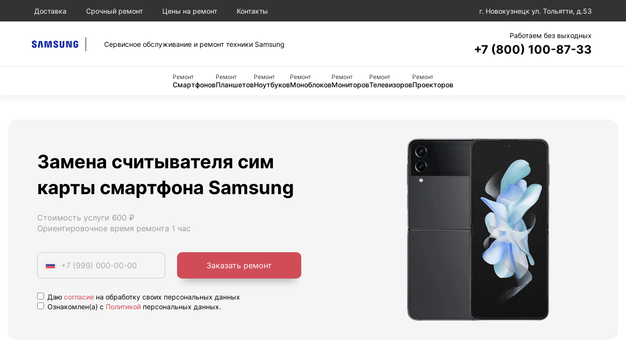

--- FILE ---
content_type: text/html; charset=UTF-8
request_url: https://samsung-nkz.centrdigital.com/remont-telefonov/zamena-schityvatelya-sim-karty/
body_size: 9349
content:
<!DOCTYPE html>
<html lang="ru-RU">
<html prefix="og: http://ogp.me/ns#">
<head>
    <meta charset="UTF-8">
            <meta name="googlebot" content="index, follow"/>
        <meta name="yandex" content="index, follow"/>
    
    <meta name="yandex-verification" content="">
    
            <!-- Yandex.Metrika counter -->
<script type="text/javascript">
    (function(m,e,t,r,i,k,a){
        m[i]=m[i]||function(){(m[i].a=m[i].a||[]).push(arguments)};
        m[i].l=1*new Date();
        for (var j = 0; j < document.scripts.length; j++) {if (document.scripts[j].src === r) { return; }}
        k=e.createElement(t),a=e.getElementsByTagName(t)[0],k.async=1,k.src=r,a.parentNode.insertBefore(k,a)
    })(window, document,'script','https://mc.yandex.ru/metrika/tag.js?id=104663329', 'ym');

    ym(104663329, 'init', {ssr:true, webvisor:true, clickmap:true, ecommerce:"dataLayer", accurateTrackBounce:true, trackLinks:true});
</script>
<noscript><div><img src="https://mc.yandex.ru/watch/104663329" style="position:absolute; left:-9999px;" alt="" /></div></noscript>
<!-- /Yandex.Metrika counter -->
        <meta name="viewport" content="width=device-width, initial-scale=1.0">
    <meta http-equiv="X-UA-Compatible" content="IE=edge">
    <meta name="msapplication-TileColor" content="#da532c">
    <title>Замена считывателя сим карты смартфонов Samsung в Новокузнецке: сервисный центр Самсунг</title>


            <link rel="stylesheet" href="/build/app.7666c1ca.css">
    

                                        <link rel="icon" type="image/png" sizes="32x32"
                    href="/templates/favicon/samsung/favicon-32x32.png">
                <link rel="icon" type="image/png" sizes="16x16"
                    href="/templates/favicon/samsung/favicon-16x16.png">
                <link rel="icon" href="/templates/favicon/samsung/favicon.ico">
                    
                    <link rel="stylesheet"
                  href="/templates/styles/brands/samsung.css">
            

    <script src="/build/runtime.f3e5eca5.js" defer></script><script src="/build/9.20a16804.js" defer></script><script src="/build/app.4ea32aa4.js" defer></script>
    <script type="application/ld+json">
        {
          "@context": "https://schema.org",
          "@type": "BreadcrumbList",
          "itemListElement": [{
            "@type": "ListItem",
            "position": 1,
            "name": "Сервисный центр Samsung",
        "item": "https://samsung-nkz.centrdigital.com/"
        },
        {
        "@type": "ListItem",
        "position": 2,
            "name": "Ремонт смартфонов"
        },
        {
        "@type": "ListItem",
        "position": 3,
        "name": "Замена считывателя сим карты"
        }
      ]
    }

    </script>

           <meta name = "description" content = "Замена считывателя сим карты смартфона Samsung в Новокузнецке. Специализированное оборудование. Выезд мастера/курьера бесплатно. Надежный сервис. Звоните нам прямо сейчас и оставляйте заявку на ремонт своей техники!">

    <meta property="og:type" content="website">
    <meta property="og:site_name" content="Замена считывателя сим карты смартфонов Samsung в Новокузнецке: сервисный центр Самсунг">
    <meta property="og:url" content="https://samsung-nkz.centrdigital.com/remont-telefonov/zamena-schityvatelya-sim-karty/">
    <meta property="og:locale" content="ru">

    <meta property="og:image" content="https://samsung-nkz.centrdigital.com/templates/img/open_graph/sc25.png">    <meta property="og:image" content="https://samsung-nkz.centrdigital.com/templates/img/standart_logo/logo.svg">

    <meta property="og:image:width" content="1200"/>
    <meta property="og:image:height" content="630"/>
    <meta property="og:title" content="Замена считывателя сим карты смартфонов Samsung в Новокузнецке: сервисный центр Самсунг">
    <meta property="og:description" content="Замена считывателя сим карты смартфона Samsung в Новокузнецке. Специализированное оборудование. Выезд мастера/курьера бесплатно. Надежный сервис. Звоните нам прямо сейчас и оставляйте заявку на ремонт своей техники!">

    <link rel="canonical" href="https://samsung-nkz.centrdigital.com/remont-telefonov/zamena-schityvatelya-sim-karty/"/>
    <link rel="stylesheet" href="https://cdnjs.cloudflare.com/ajax/libs/Swiper/11.0.5/swiper-bundle.min.css" integrity="sha512-rd0qOHVMOcez6pLWPVFIv7EfSdGKLt+eafXh4RO/12Fgr41hDQxfGvoi1Vy55QIVcQEujUE1LQrATCLl2Fs+ag==" crossorigin="anonymous" referrerpolicy="no-referrer" />
</head>
<body>

<main class="main">
    <header>

    <div class="header-top">
        <ul class="menu-top">
            <li class="menu-top__item"><a href="/dostavka/">Доставка</a></li>
            <li class="menu-top__item"><a href="/srochnyj-remont/">Срочный ремонт</a></li>
            <li class="menu-top__item"><a href="/ceny-na-remont/">Цены на ремонт</a></li>
            <li class="menu-top__item"><a href="/kontakty/">Контакты</a></li>
            <li class="menu-top__item has-submenu menu-top__mobile">
                <a href="">Мы ремонтируем</a>
                <ul class="submenu">
                                                                        <li class="submenu__item"><a href="/remont-telefonov/">
                            Смартфон</a></li>
                                                                                                <li class="submenu__item"><a href="/remont-planshetov/">
                            Планшет</a></li>
                                                                                                <li class="submenu__item"><a href="/remont-noutbukov/">
                            Ноутбук</a></li>
                                                                                                <li class="submenu__item"><a href="/remont-monoblokov/">
                            Моноблок</a></li>
                                                                                                <li class="submenu__item"><a href="/remont-monitorov/">
                            Монитор</a></li>
                                                                                                <li class="submenu__item"><a href="/remont-televizorov/">
                            Телевизор</a></li>
                                                                                                <li class="submenu__item"><a href="/remont-proektorov/">
                            Проектор</a></li>
                                                            </ul>
            </li>
        </ul>
        <div class="header-address">
            <svg><use href="/templates/images/icon/icons.svg" /></svg>
            <span>г. Новокузнецк ул. Тольятти, д.53</span>
        </div>
    </div>
    <div class="header-middle">

        <a href="/" class="logo">
                            <img src="/templates/images/brands/logo-samsung.png" alt="Логотип" class="logo__image">
                        <span class="logo__title">Сервисное обслуживание и ремонт техники Samsung</span>
        </a>
        
        <div class="header-phone">
            <div class="header-phone__time">Работаем без выходных</div>
            <a href="tel:78001008733" class="header-phone__tel">+7 (800) 100-87-33</a>
        </div>
        <button type="button" class="menu-toggle">Меню</button>
    </div>
    <nav class="header-bottom">
        <ul class="menu">
                                                <li class="menu__item"><a href="/remont-telefonov/">
                    <span>Ремонт</span> Смартфонов</a></li>
                                                                <li class="menu__item"><a href="/remont-planshetov/">
                    <span>Ремонт</span> Планшетов</a></li>
                                                                <li class="menu__item"><a href="/remont-noutbukov/">
                    <span>Ремонт</span> Ноутбуков</a></li>
                                                                <li class="menu__item"><a href="/remont-monoblokov/">
                    <span>Ремонт</span> Моноблоков</a></li>
                                                                <li class="menu__item"><a href="/remont-monitorov/">
                    <span>Ремонт</span> Мониторов</a></li>
                                                                <li class="menu__item"><a href="/remont-televizorov/">
                    <span>Ремонт</span> Телевизоров</a></li>
                                                                <li class="menu__item"><a href="/remont-proektorov/">
                    <span>Ремонт</span> Проекторов</a></li>
                            
        </ul>
    </nav>
</header>

    <section class="showcase">
                <div class="showcase__wrap">
                    <div class="showcase__description">
                        <h1>Замена считывателя сим карты смартфона Samsung</h1>
                        <div class="showcase__text">
                            <p>Стоимость услуги 600 ₽</p>
                            <p>Ориентировочное время ремонта 1 час </p>
                        </div>
                        <form class="showcase__form js-form">
                            <label class="showcase__input">
                                <img src="/templates/img/icon/icons.svg" alt="">
                                <input required type="text" name="phone" class="inputbox inputbox-phone" placeholder="+7 (999) 000-00-00">
                            </label>
                            <div style="display: none;">
                                <input type="text" name="fake_field" value="">
                            </div>
                            <input type="hidden" name="form_token" value="b5ddb7.pWgwmsT1BZyXKctUYXjLEUdFmDh8h2ADSQG1beDMEQc.yABh6oiUbcXIHPk-UD7-YRBz21JP1SJQB0DXFbKbXkTfEFjDtaFOzOJhuA">
                            <button type="submit" class="btn">Заказать ремонт</button>

                        </form>
                        <div class="checkbox-group">
    <label class="checkbox-container" style="display: block;">
        <input type="checkbox" required name='personal_data_consent'>
        Даю <a href="/info/politics/">согласие</a> на обработку своих персональных данных
        <span class="checkmark"></span>
    </label>

    <label class="checkbox-container" style="display: block;">
        <input type="checkbox" required name='privacy_policy'>
        Ознакомлен(а) с <a href="/templates/documents/politics.pdf">Политикой</a> персональных данных.
        <span class='checkmark'></span>
    </label>
</div>

    

                    </div>
                    <picture class="showcase__image">
                        <source srcset="/templates/images/samsung/phone.png" media="(min-width: 901px)" />
                        <source srcset="/templates/images/samsung/phone.png" />
                        <img src="/templates/images/samsung/phone.png" alt="">
                    </picture>
                </div>
            </section>

            <section class="information">
                <div class="information__description">
                    <p><p class="MsoNormal">Если ваша техника перестала работать и вам требуется Замена считывателя сим карты смартфона Samsung, мы непременно вам поможем. Любая поломка или программный сбой техники, будут ликвидированы нашими сертифицированными специалистами в минимальные сроки за демократичный прайс.</P></p>
                    <h2>Профессиональный ремонт</h2>
                    <p><p class="MsoNormal">В нашей сервисной компании работают исключительно компетентные техники, которые имеют большой опыт обслуживания смартфонов Samsung. Каждый сотрудник регулярно повышает свою квалификацию и имеет должный сертификат. Поэтому, если вашей технике требуется Замена считывателя сим карты, с этим не будет никаких трудностей. На все осуществленные работы выдаем гарантию от 3-х месяцев. Мы обещаем нашим клиентам отличный результат и внимательное отношение. Вы можете не сомневаться, что сделали верный выбор сервисной организации.</P></p>
                    <h2><p class="MsoNormal">Замена считывателя сим карты смартфона: цена услуги</p></h2>
                    <p><p class="MsoNormal">Примерная стоимость этой услуги составляет <span>600 рублей</span>. Ниже вы найдете перечень иных работ, осуществляемых нашими специалистами для восстановления смартфонов Samsung. Окончательная стоимость зависит от стоимости запчасти, вида устройства и трудности неисправности.</P></p>

                    <form class="search">
                        <input type="text" class="inputbox inputSearch" placeholder="Поиск">
                    </form>

                    <table class="price-table">
                        <thead>
                            <tr>
                                <th>Услуга</th>
                                <th>Цена</th>
                                <th>Время</th>
                                <th class="hide-m"></th>
                            </tr>
                        </thead>
                        <tbody>
                                                                                                <tr data-type="form" class="table-item">
                                        <td>Диагностика</td>
                                        <td class="nowrap">0 ₽</td>
                                        <td class="light nowrap">15 минут </td>
                                        <td class="hide-m">
                                            <button  class="btn btn--grey btn--small">Заказать</button>
                                        </td>
                                    </tr>
                                                                                                                                <tr data-type="form" class="table-item">
                                        <td>Замена корпуса</td>
                                        <td class="nowrap">710 ₽</td>
                                        <td class="light nowrap">1 час </td>
                                        <td class="hide-m">
                                            <button  class="btn btn--grey btn--small">Заказать</button>
                                        </td>
                                    </tr>
                                                                                                                                <tr data-type="form" class="table-item">
                                        <td>Замена дисплея</td>
                                        <td class="nowrap">400 ₽</td>
                                        <td class="light nowrap">1 час </td>
                                        <td class="hide-m">
                                            <button  class="btn btn--grey btn--small">Заказать</button>
                                        </td>
                                    </tr>
                                                                                                                                <tr data-type="form" class="table-item">
                                        <td>Замена контроллера питания</td>
                                        <td class="nowrap">860 ₽</td>
                                        <td class="light nowrap">1 час </td>
                                        <td class="hide-m">
                                            <button  class="btn btn--grey btn--small">Заказать</button>
                                        </td>
                                    </tr>
                                                                                                                                <tr data-type="form" class="table-item">
                                        <td>Ремонт корпуса</td>
                                        <td class="nowrap">900 ₽</td>
                                        <td class="light nowrap">1 час </td>
                                        <td class="hide-m">
                                            <button  class="btn btn--grey btn--small">Заказать</button>
                                        </td>
                                    </tr>
                                                                                                                                <tr data-type="form" class="table-item">
                                        <td>Прошивка</td>
                                        <td class="nowrap">1 850 ₽</td>
                                        <td class="light nowrap">1 час </td>
                                        <td class="hide-m">
                                            <button  class="btn btn--grey btn--small">Заказать</button>
                                        </td>
                                    </tr>
                                                                                                                                <tr data-type="form" class="table-item">
                                        <td>Замена кнопки</td>
                                        <td class="nowrap">550 ₽</td>
                                        <td class="light nowrap">1 час </td>
                                        <td class="hide-m">
                                            <button  class="btn btn--grey btn--small">Заказать</button>
                                        </td>
                                    </tr>
                                                                                                                                <tr data-type="form" class="table-item">
                                        <td>Ремонт материнской платы</td>
                                        <td class="nowrap">1 300 ₽</td>
                                        <td class="light nowrap">1 час </td>
                                        <td class="hide-m">
                                            <button  class="btn btn--grey btn--small">Заказать</button>
                                        </td>
                                    </tr>
                                                                                                                                <tr data-type="form" class="table-item">
                                        <td>Замена материнской платы</td>
                                        <td class="nowrap">830 ₽</td>
                                        <td class="light nowrap">1 час </td>
                                        <td class="hide-m">
                                            <button  class="btn btn--grey btn--small">Заказать</button>
                                        </td>
                                    </tr>
                                                                                                                                <tr data-type="form" class="table-item">
                                        <td>Замена модуля Bluetooth</td>
                                        <td class="nowrap">1 850 ₽</td>
                                        <td class="light nowrap">1 час </td>
                                        <td class="hide-m">
                                            <button  class="btn btn--grey btn--small">Заказать</button>
                                        </td>
                                    </tr>
                                                                                                                                <tr data-type="form" class="table-item">
                                        <td>Замена GPS</td>
                                        <td class="nowrap">700 ₽</td>
                                        <td class="light nowrap">1 час </td>
                                        <td class="hide-m">
                                            <button  class="btn btn--grey btn--small">Заказать</button>
                                        </td>
                                    </tr>
                                                                                                                                <tr data-type="form" class="table-item">
                                        <td>Ремонт GPS</td>
                                        <td class="nowrap">700 ₽</td>
                                        <td class="light nowrap">1 час </td>
                                        <td class="hide-m">
                                            <button  class="btn btn--grey btn--small">Заказать</button>
                                        </td>
                                    </tr>
                                                                                                                                <tr data-type="form" class="table-item">
                                        <td>Ремонт камеры</td>
                                        <td class="nowrap">600 ₽</td>
                                        <td class="light nowrap">1 час </td>
                                        <td class="hide-m">
                                            <button  class="btn btn--grey btn--small">Заказать</button>
                                        </td>
                                    </tr>
                                                                                                                                <tr data-type="form" class="table-item">
                                        <td>Ремонт динамика</td>
                                        <td class="nowrap">500 ₽</td>
                                        <td class="light nowrap">1 час </td>
                                        <td class="hide-m">
                                            <button  class="btn btn--grey btn--small">Заказать</button>
                                        </td>
                                    </tr>
                                                                                                                                <tr data-type="form" class="table-item">
                                        <td>Замена АКБ</td>
                                        <td class="nowrap">500 ₽</td>
                                        <td class="light nowrap">1 час </td>
                                        <td class="hide-m">
                                            <button  class="btn btn--grey btn--small">Заказать</button>
                                        </td>
                                    </tr>
                                                                                                                                <tr data-type="form" class="table-item">
                                        <td>Замена встроенного микрофона</td>
                                        <td class="nowrap">500 ₽</td>
                                        <td class="light nowrap">1 час </td>
                                        <td class="hide-m">
                                            <button  class="btn btn--grey btn--small">Заказать</button>
                                        </td>
                                    </tr>
                                                                                                                                <tr data-type="form" class="table-item">
                                        <td>Ремонт HDMI</td>
                                        <td class="nowrap">600 ₽</td>
                                        <td class="light nowrap">1 час </td>
                                        <td class="hide-m">
                                            <button  class="btn btn--grey btn--small">Заказать</button>
                                        </td>
                                    </tr>
                                                                                                                                <tr data-type="form" class="table-item">
                                        <td>Ремонт микрофона</td>
                                        <td class="nowrap">500 ₽</td>
                                        <td class="light nowrap">1 час </td>
                                        <td class="hide-m">
                                            <button  class="btn btn--grey btn--small">Заказать</button>
                                        </td>
                                    </tr>
                                                                                                                                <tr data-type="form" class="table-item">
                                        <td>Восстановление IMEI</td>
                                        <td class="nowrap">1 190 ₽</td>
                                        <td class="light nowrap">1 час </td>
                                        <td class="hide-m">
                                            <button  class="btn btn--grey btn--small">Заказать</button>
                                        </td>
                                    </tr>
                                                                                                                                <tr data-type="form" class="table-item">
                                        <td>Замена USB</td>
                                        <td class="nowrap">600 ₽</td>
                                        <td class="light nowrap">1 час </td>
                                        <td class="hide-m">
                                            <button  class="btn btn--grey btn--small">Заказать</button>
                                        </td>
                                    </tr>
                                                                                                                                <tr data-type="form" class="table-item">
                                        <td>Замена Wi-Fi</td>
                                        <td class="nowrap">500 ₽</td>
                                        <td class="light nowrap">1 час </td>
                                        <td class="hide-m">
                                            <button  class="btn btn--grey btn--small">Заказать</button>
                                        </td>
                                    </tr>
                                                                                                                                <tr data-type="form" class="table-item">
                                        <td>Замена акселерометра</td>
                                        <td class="nowrap">800 ₽</td>
                                        <td class="light nowrap">1 час </td>
                                        <td class="hide-m">
                                            <button  class="btn btn--grey btn--small">Заказать</button>
                                        </td>
                                    </tr>
                                                                                                                                <tr data-type="form" class="table-item">
                                        <td>Замена болтов</td>
                                        <td class="nowrap">300 ₽</td>
                                        <td class="light nowrap">1 час </td>
                                        <td class="hide-m">
                                            <button  class="btn btn--grey btn--small">Заказать</button>
                                        </td>
                                    </tr>
                                                                                                                                <tr data-type="form" class="table-item">
                                        <td>Замена верхнего шлейфа</td>
                                        <td class="nowrap">700 ₽</td>
                                        <td class="light nowrap">1 час </td>
                                        <td class="hide-m">
                                            <button  class="btn btn--grey btn--small">Заказать</button>
                                        </td>
                                    </tr>
                                                                                                                                <tr data-type="form" class="table-item">
                                        <td>Замена вибромотора</td>
                                        <td class="nowrap">500 ₽</td>
                                        <td class="light nowrap">1 час </td>
                                        <td class="hide-m">
                                            <button  class="btn btn--grey btn--small">Заказать</button>
                                        </td>
                                    </tr>
                                                                                                                                <tr data-type="form" class="table-item">
                                        <td>Замена вспышки</td>
                                        <td class="nowrap">550 ₽</td>
                                        <td class="light nowrap">1 час </td>
                                        <td class="hide-m">
                                            <button  class="btn btn--grey btn--small">Заказать</button>
                                        </td>
                                    </tr>
                                                                                                                                <tr data-type="form" class="table-item">
                                        <td>Замена глазка камеры</td>
                                        <td class="nowrap">300 ₽</td>
                                        <td class="light nowrap">1 час </td>
                                        <td class="hide-m">
                                            <button  class="btn btn--grey btn--small">Заказать</button>
                                        </td>
                                    </tr>
                                                                                                                                <tr data-type="form" class="table-item">
                                        <td>Замена голосового динамика</td>
                                        <td class="nowrap">500 ₽</td>
                                        <td class="light nowrap">1 час </td>
                                        <td class="hide-m">
                                            <button  class="btn btn--grey btn--small">Заказать</button>
                                        </td>
                                    </tr>
                                                                                                                                <tr data-type="form" class="table-item">
                                        <td>Замена датчика света</td>
                                        <td class="nowrap">900 ₽</td>
                                        <td class="light nowrap">1 час </td>
                                        <td class="hide-m">
                                            <button  class="btn btn--grey btn--small">Заказать</button>
                                        </td>
                                    </tr>
                                                                                                                                <tr data-type="form" class="table-item">
                                        <td>Замена заглушек</td>
                                        <td class="nowrap">300 ₽</td>
                                        <td class="light nowrap">1 час </td>
                                        <td class="hide-m">
                                            <button  class="btn btn--grey btn--small">Заказать</button>
                                        </td>
                                    </tr>
                                                                                                                                <tr data-type="form" class="table-item">
                                        <td>Замена задней крышки</td>
                                        <td class="nowrap">550 ₽</td>
                                        <td class="light nowrap">1 час </td>
                                        <td class="hide-m">
                                            <button  class="btn btn--grey btn--small">Заказать</button>
                                        </td>
                                    </tr>
                                                                                                                                <tr data-type="form" class="table-item">
                                        <td>Замена защитного стекла</td>
                                        <td class="nowrap">200 ₽</td>
                                        <td class="light nowrap">1 час </td>
                                        <td class="hide-m">
                                            <button  class="btn btn--grey btn--small">Заказать</button>
                                        </td>
                                    </tr>
                                                                                                                                <tr data-type="form" class="table-item">
                                        <td>Замена контроллера изображения</td>
                                        <td class="nowrap">900 ₽</td>
                                        <td class="light nowrap">1 час </td>
                                        <td class="hide-m">
                                            <button  class="btn btn--grey btn--small">Заказать</button>
                                        </td>
                                    </tr>
                                                                                                                                <tr data-type="form" class="table-item">
                                        <td>Замена контроллера платы</td>
                                        <td class="nowrap">1 200 ₽</td>
                                        <td class="light nowrap">1 час </td>
                                        <td class="hide-m">
                                            <button  class="btn btn--grey btn--small">Заказать</button>
                                        </td>
                                    </tr>
                                                                                                                                <tr data-type="form" class="table-item">
                                        <td>Замена контроллера подсветки</td>
                                        <td class="nowrap">700 ₽</td>
                                        <td class="light nowrap">1 час </td>
                                        <td class="hide-m">
                                            <button  class="btn btn--grey btn--small">Заказать</button>
                                        </td>
                                    </tr>
                                                                                                                                <tr data-type="form" class="table-item">
                                        <td>Замена контроллера управления</td>
                                        <td class="nowrap">1 200 ₽</td>
                                        <td class="light nowrap">1 час </td>
                                        <td class="hide-m">
                                            <button  class="btn btn--grey btn--small">Заказать</button>
                                        </td>
                                    </tr>
                                                                                                                                <tr data-type="form" class="table-item">
                                        <td>Замена межплатного шлейфа</td>
                                        <td class="nowrap">700 ₽</td>
                                        <td class="light nowrap">1 час </td>
                                        <td class="hide-m">
                                            <button  class="btn btn--grey btn--small">Заказать</button>
                                        </td>
                                    </tr>
                                                                                                                                <tr data-type="form" class="table-item">
                                        <td>Замена микросхемы тачскрина</td>
                                        <td class="nowrap">900 ₽</td>
                                        <td class="light nowrap">1 час </td>
                                        <td class="hide-m">
                                            <button  class="btn btn--grey btn--small">Заказать</button>
                                        </td>
                                    </tr>
                                                                                                                                <tr data-type="form" class="table-item">
                                        <td>Замена нижнего шлейфа</td>
                                        <td class="nowrap">700 ₽</td>
                                        <td class="light nowrap">1 час </td>
                                        <td class="hide-m">
                                            <button  class="btn btn--grey btn--small">Заказать</button>
                                        </td>
                                    </tr>
                                                                                                                                                                                            <tr data-type="form" class="table-item">
                                        <td>Замена тачскрина</td>
                                        <td class="nowrap">400 ₽</td>
                                        <td class="light nowrap">1 час </td>
                                        <td class="hide-m">
                                            <button  class="btn btn--grey btn--small">Заказать</button>
                                        </td>
                                    </tr>
                                                                                                                                <tr data-type="form" class="table-item">
                                        <td>Замена фронтальной камеры</td>
                                        <td class="nowrap">600 ₽</td>
                                        <td class="light nowrap">1 час </td>
                                        <td class="hide-m">
                                            <button  class="btn btn--grey btn--small">Заказать</button>
                                        </td>
                                    </tr>
                                                                                                                                <tr data-type="form" class="table-item">
                                        <td>Замена шлейфа кнопок</td>
                                        <td class="nowrap">700 ₽</td>
                                        <td class="light nowrap">1 час </td>
                                        <td class="hide-m">
                                            <button  class="btn btn--grey btn--small">Заказать</button>
                                        </td>
                                    </tr>
                                                                                                                                <tr data-type="form" class="table-item">
                                        <td>Замена шлейфа тачскрина</td>
                                        <td class="nowrap">800 ₽</td>
                                        <td class="light nowrap">1 час </td>
                                        <td class="hide-m">
                                            <button  class="btn btn--grey btn--small">Заказать</button>
                                        </td>
                                    </tr>
                                                                                                                                <tr data-type="form" class="table-item">
                                        <td>Замена элементов цепи питания</td>
                                        <td class="nowrap">2 800 ₽</td>
                                        <td class="light nowrap">1 час </td>
                                        <td class="hide-m">
                                            <button  class="btn btn--grey btn--small">Заказать</button>
                                        </td>
                                    </tr>
                                                                                                                                <tr data-type="form" class="table-item">
                                        <td>Обновление ПО</td>
                                        <td class="nowrap">950 ₽</td>
                                        <td class="light nowrap">1 час </td>
                                        <td class="hide-m">
                                            <button  class="btn btn--grey btn--small">Заказать</button>
                                        </td>
                                    </tr>
                                                                                                                                <tr data-type="form" class="table-item">
                                        <td>Ремонт USB</td>
                                        <td class="nowrap">600 ₽</td>
                                        <td class="light nowrap">1 час </td>
                                        <td class="hide-m">
                                            <button  class="btn btn--grey btn--small">Заказать</button>
                                        </td>
                                    </tr>
                                                                                                                                <tr data-type="form" class="table-item">
                                        <td>Ремонт Wi-Fi</td>
                                        <td class="nowrap">500 ₽</td>
                                        <td class="light nowrap">1 час </td>
                                        <td class="hide-m">
                                            <button  class="btn btn--grey btn--small">Заказать</button>
                                        </td>
                                    </tr>
                                                                                                                                <tr data-type="form" class="table-item">
                                        <td>Ремонт вибромотора</td>
                                        <td class="nowrap">500 ₽</td>
                                        <td class="light nowrap">1 час </td>
                                        <td class="hide-m">
                                            <button  class="btn btn--grey btn--small">Заказать</button>
                                        </td>
                                    </tr>
                                                                                                                                <tr data-type="form" class="table-item">
                                        <td>Ремонт гнезда питания</td>
                                        <td class="nowrap">800 ₽</td>
                                        <td class="light nowrap">1 час </td>
                                        <td class="hide-m">
                                            <button  class="btn btn--grey btn--small">Заказать</button>
                                        </td>
                                    </tr>
                                                                                                                                <tr data-type="form" class="table-item">
                                        <td>Ремонт держателя сим</td>
                                        <td class="nowrap">800 ₽</td>
                                        <td class="light nowrap">1 час </td>
                                        <td class="hide-m">
                                            <button  class="btn btn--grey btn--small">Заказать</button>
                                        </td>
                                    </tr>
                                                                                                                                <tr data-type="form" class="table-item">
                                        <td>Ремонт шлейфа платы</td>
                                        <td class="nowrap">700 ₽</td>
                                        <td class="light nowrap">1 час </td>
                                        <td class="hide-m">
                                            <button  class="btn btn--grey btn--small">Заказать</button>
                                        </td>
                                    </tr>
                                                                                                                                <tr data-type="form" class="table-item">
                                        <td>Ремонт шлейфа экрана</td>
                                        <td class="nowrap">800 ₽</td>
                                        <td class="light nowrap">1 час </td>
                                        <td class="hide-m">
                                            <button  class="btn btn--grey btn--small">Заказать</button>
                                        </td>
                                    </tr>
                                                                                                                                <tr data-type="form" class="table-item">
                                        <td>Замена NFC</td>
                                        <td class="nowrap">3 500 ₽</td>
                                        <td class="light nowrap">1 час </td>
                                        <td class="hide-m">
                                            <button  class="btn btn--grey btn--small">Заказать</button>
                                        </td>
                                    </tr>
                                                                                                                                <tr data-type="form" class="table-item">
                                        <td>Замена антенного модуля</td>
                                        <td class="nowrap">550 ₽</td>
                                        <td class="light nowrap">1 час </td>
                                        <td class="hide-m">
                                            <button  class="btn btn--grey btn--small">Заказать</button>
                                        </td>
                                    </tr>
                                                                                                                                <tr data-type="form" class="table-item">
                                        <td>Замена аудиокодека</td>
                                        <td class="nowrap">1 850 ₽</td>
                                        <td class="light nowrap">1 час </td>
                                        <td class="hide-m">
                                            <button  class="btn btn--grey btn--small">Заказать</button>
                                        </td>
                                    </tr>
                                                                                                                                <tr data-type="form" class="table-item">
                                        <td>Замена аудио разъема</td>
                                        <td class="nowrap">800 ₽</td>
                                        <td class="light nowrap">1 час </td>
                                        <td class="hide-m">
                                            <button  class="btn btn--grey btn--small">Заказать</button>
                                        </td>
                                    </tr>
                                                                                                                                <tr data-type="form" class="table-item">
                                        <td>Замена гнезда питания</td>
                                        <td class="nowrap">800 ₽</td>
                                        <td class="light nowrap">1 час </td>
                                        <td class="hide-m">
                                            <button  class="btn btn--grey btn--small">Заказать</button>
                                        </td>
                                    </tr>
                                                                                                                                <tr data-type="form" class="table-item">
                                        <td>Замена датчика отпечатка пальца</td>
                                        <td class="nowrap">990 ₽</td>
                                        <td class="light nowrap">1 час </td>
                                        <td class="hide-m">
                                            <button  class="btn btn--grey btn--small">Заказать</button>
                                        </td>
                                    </tr>
                                                                                                                                <tr data-type="form" class="table-item">
                                        <td>Замена датчика пападания влаги</td>
                                        <td class="nowrap">800 ₽</td>
                                        <td class="light nowrap">1 час </td>
                                        <td class="hide-m">
                                            <button  class="btn btn--grey btn--small">Заказать</button>
                                        </td>
                                    </tr>
                                                                                                                                <tr data-type="form" class="table-item">
                                        <td>Замена держателя карты памяти</td>
                                        <td class="nowrap">400 ₽</td>
                                        <td class="light nowrap">1 час </td>
                                        <td class="hide-m">
                                            <button  class="btn btn--grey btn--small">Заказать</button>
                                        </td>
                                    </tr>
                                                                                                                                <tr data-type="form" class="table-item">
                                        <td>Замена держателя сим карты</td>
                                        <td class="nowrap">300 ₽</td>
                                        <td class="light nowrap">1 час </td>
                                        <td class="hide-m">
                                            <button  class="btn btn--grey btn--small">Заказать</button>
                                        </td>
                                    </tr>
                                                                                                                                <tr data-type="form" class="table-item">
                                        <td>Замена заднего стекла</td>
                                        <td class="nowrap">800 ₽</td>
                                        <td class="light nowrap">1 час </td>
                                        <td class="hide-m">
                                            <button  class="btn btn--grey btn--small">Заказать</button>
                                        </td>
                                    </tr>
                                                                                                                                <tr data-type="form" class="table-item">
                                        <td>Замена модуля HDMI</td>
                                        <td class="nowrap">600 ₽</td>
                                        <td class="light nowrap">1 час </td>
                                        <td class="hide-m">
                                            <button  class="btn btn--grey btn--small">Заказать</button>
                                        </td>
                                    </tr>
                                                                                                                                <tr data-type="form" class="table-item">
                                        <td>Замена основной камеры</td>
                                        <td class="nowrap">550 ₽</td>
                                        <td class="light nowrap">1 час </td>
                                        <td class="hide-m">
                                            <button  class="btn btn--grey btn--small">Заказать</button>
                                        </td>
                                    </tr>
                                                                                                                                <tr data-type="form" class="table-item">
                                        <td>Замена приемопередатчика</td>
                                        <td class="nowrap">3 000 ₽</td>
                                        <td class="light nowrap">1 час </td>
                                        <td class="hide-m">
                                            <button  class="btn btn--grey btn--small">Заказать</button>
                                        </td>
                                    </tr>
                                                                                                                                <tr data-type="form" class="table-item">
                                        <td>Замена стекла камеры</td>
                                        <td class="nowrap">1 150 ₽</td>
                                        <td class="light nowrap">1 час </td>
                                        <td class="hide-m">
                                            <button  class="btn btn--grey btn--small">Заказать</button>
                                        </td>
                                    </tr>
                                                                                                                                <tr data-type="form" class="table-item">
                                        <td>Замена шлейфа гарнитуры</td>
                                        <td class="nowrap">700 ₽</td>
                                        <td class="light nowrap">1 час </td>
                                        <td class="hide-m">
                                            <button  class="btn btn--grey btn--small">Заказать</button>
                                        </td>
                                    </tr>
                                                                                                                                <tr data-type="form" class="table-item">
                                        <td>Замена шлейфа платы</td>
                                        <td class="nowrap">700 ₽</td>
                                        <td class="light nowrap">1 час </td>
                                        <td class="hide-m">
                                            <button  class="btn btn--grey btn--small">Заказать</button>
                                        </td>
                                    </tr>
                                                                                                                                <tr data-type="form" class="table-item">
                                        <td>Замена шлейфа порта зарядки</td>
                                        <td class="nowrap">800 ₽</td>
                                        <td class="light nowrap">1 час </td>
                                        <td class="hide-m">
                                            <button  class="btn btn--grey btn--small">Заказать</button>
                                        </td>
                                    </tr>
                                                                                                                                <tr data-type="form" class="table-item">
                                        <td>Полная чистка</td>
                                        <td class="nowrap">1 100 ₽</td>
                                        <td class="light nowrap">1 час </td>
                                        <td class="hide-m">
                                            <button  class="btn btn--grey btn--small">Заказать</button>
                                        </td>
                                    </tr>
                                                                                                                                <tr data-type="form" class="table-item">
                                        <td>Проклейка дисплейного модуля</td>
                                        <td class="nowrap">1 000 ₽</td>
                                        <td class="light nowrap">1 час </td>
                                        <td class="hide-m">
                                            <button  class="btn btn--grey btn--small">Заказать</button>
                                        </td>
                                    </tr>
                                                                                                                                <tr data-type="form" class="table-item">
                                        <td>Ремонт контроллера питания</td>
                                        <td class="nowrap">950 ₽</td>
                                        <td class="light nowrap">1 час </td>
                                        <td class="hide-m">
                                            <button  class="btn btn--grey btn--small">Заказать</button>
                                        </td>
                                    </tr>
                                                                                                                                <tr data-type="form" class="table-item">
                                        <td>Ремонт цепи питания материнской платы</td>
                                        <td class="nowrap">2 800 ₽</td>
                                        <td class="light nowrap">1 час </td>
                                        <td class="hide-m">
                                            <button  class="btn btn--grey btn--small">Заказать</button>
                                        </td>
                                    </tr>
                                                                                    </tbody>
                    </table>

                    
                    <div class="catalog-back">
                        <p><a href="/remont-telefonov/#price-services">Вернуться</a> к списку всех услуг</p>
                    </div>
                    <!-- /.catalog-back -->

                    <p><p>Вы всегда имеете возможность получить более детальные данные<span>&nbsp; </span>о затратах на восстановление вашей техники, позвонив нашему менеджеру на горячую линию. Также вы<span>&nbsp; </span>можете оформить обращение или задать интересующий вопрос нашему мастеру.<Br></p></p>
                </div>
                
                <div class="information__form">
    <div class="infoblock infoblock--1">
        <h3>Бесплатно!</h3>
        <p>Консультация</p>
        <p>Выезд мастера</p>
        <p>Диагностика</p>
    </div>
    <div class="infoblock infoblock--2">
        <p>Мастера нашего сервис центра ремонтируют большую часть технических неисправностей в течение 30 минут.</p>
    </div>
    <div class="experblock">
        <h3>Спросите эксперта</h3>
        <p>Оставьте ваш номер и в течение 5 минут вам перезвонит эксперт Samsung</p>
        <button class="btn btn--white" data-type="form">Задать вопрос</button>
    </div>
</div>

            </section>

            <section class="callblock">
    <div class="callblock__wrap">
        <div class="callblock__description">
            <h2 class="h1">Не хватает времени заниматься ремонтом техники?</h2>
            <div class="callblock__text">Наши мастера готовы проконсультировать вас и дать исчерпывающие ответы на все вопросы по телефону горячей линии</div>
            <button type="button" class="btn" data-type="form">Получить консультацию</button>
        </div>
        <div class="callblock__image">
            <img src="/templates/img/callblock-image.png" alt="">
        </div>
    </div>
</section>
    <section class="how">
        <h2>Как мы работаем?</h2>
<div class="how-list">
    <div class="how-item">
        <div class="how-item__icon">
            <img src="/templates/img/icon/icon-5.svg" alt="">
        </div>
        <div class="how-item__title">Шаг 1: Доставка</div>
        <div class="how-item__text">Ваша техника привозится в сервисный центр удобным для вас методом.</div>
    </div>
    <div class="how-item">
        <div class="how-item__icon">
            <img src="/templates/img/icon/icon-6.svg" alt="">
        </div>
        <div class="how-item__title">Шаг 2: Диагностика</div>
        <div class="how-item__text">За полчаса мы осуществляем комплексную диагностику вашего устройства.</div>
    </div>
    <div class="how-item">
        <div class="how-item__icon">
            <img src="/templates/img/icon/icon-7.svg" alt="">
        </div>
        <div class="how-item__title">Шаг 3: Согласование</div>
        <div class="how-item__text">Мы согласовываем условия восстановления - расценки, временные рамки и гарантию.</div>
    </div>
    <div class="how-item">
        <div class="how-item__icon">
            <img src="/templates/img/icon/icon-8.svg" alt="">
        </div>
        <div class="how-item__title">Шаг 4: Ремонт</div>
        <div class="how-item__text">Наши мастера восстанавливают вашу технику, осуществляя замену поврежденных запчастей.</div>
    </div>
    <div class="how-item">
        <div class="how-item__icon">
            <img src="/templates/img/icon/icon-9.svg" alt="">
        </div>
        <div class="how-item__title">Шаг 5: Успех</div>
        <div class="how-item__text">Вам выдают отремонтированную технику и гарантийную квитанцию на любые выполненные действия.</div>
    </div>
</div>

    </section>

    </main>
        <footer>
	<div class="footer-top">
		<div class="footer-contacts">

							<img src="/templates/img/white/logo-samsung.png" alt="Логотип">
			
			<a href="tel:78001008733" class="footer-phone">
				+7 (800) 100-87-33
			</a>
			<div class="footer-address">
				г. Новокузнецк
				ул. Тольятти, д.53
			</div>
		</div>
		<div class="footer-nav">
			<div class="footer-nav__item">
				<div class="footer-nav__title">
					Ремонт
				</div>
				<ul class="footer-menu">

					 						<li class="footer-menu__item">
							<a href="/remont-telefonov/">
								Смартфон
							</a>
						</li>
												 						<li class="footer-menu__item">
							<a href="/remont-planshetov/">
								Планшет
							</a>
						</li>
												 						<li class="footer-menu__item">
							<a href="/remont-noutbukov/">
								Ноутбук
							</a>
						</li>
												 						<li class="footer-menu__item">
							<a href="/remont-monoblokov/">
								Моноблок
							</a>
						</li>
												 						<li class="footer-menu__item">
							<a href="/remont-monitorov/">
								Монитор
							</a>
						</li>
												 						<li class="footer-menu__item">
							<a href="/remont-televizorov/">
								Телевизор
							</a>
						</li>
												 						<li class="footer-menu__item">
							<a href="/remont-proektorov/">
								Проектор
							</a>
						</li>
												 						<li class="footer-menu__item">
							<a href="/remont-mfu/">
								МФУ
							</a>
						</li>
												 						<li class="footer-menu__item">
							<a href="/remont-fotoapparatov/">
								Фотоаппарат
							</a>
						</li>
												 						<li class="footer-menu__item">
							<a href="/remont-videokamer/">
								Видеокамера
							</a>
						</li>
																		<li class="footer-menu__item accent">
							<a href="/ceny-na-remont/">
								Посмотреть все
							</a>
						</li>

				</ul>
			</div>
			<div class="footer-nav__item hide-m">
				<div class="footer-nav__title">
					Сервис
				</div>
				<ul class="footer-menu">
					<li class="footer-menu__item">
						<a href="/ceny-na-remont/">
							Цена на ремонт
						</a>
					</li>
					<li class="footer-menu__item">
						<a href="/kontakty/">
							Контакты
						</a>
					</li>
					<li class="footer-menu__item">
						<a href="/srochnyj-remont/">
							Срочный ремонт
						</a>
					</li>
					<li class="footer-menu__item">
						<a href="/dostavka/">
							Доставка
						</a>
					</li>
									</ul>
			</div>
			<div class="footer-nav__item">
				<div class="footer-nav__title">
					Города
				</div>
				<ul class="footer-menu">
										<li class="footer-menu__item">
						<a href="https://samsung-orl.centrdigital.com">
							Орёл
						</a>
					</li>
										<li class="footer-menu__item">
						<a href="https://samsung-bry.centrdigital.com">
							Брянск
						</a>
					</li>
										<li class="footer-menu__item">
						<a href="https://samsung-nkz.centrdigital.com">
							Новокузнецк
						</a>
					</li>
										<li class="footer-menu__item">
						<a href="https://samsung-tlt.centrdigital.com">
							Тольятти
						</a>
					</li>
										<li class="footer-menu__item">
						<a href="https://samsung-ekb.centrdigital.com">
							Екатеринбург
						</a>
					</li>
										<li class="footer-menu__item">
						<a href="https://samsung-nnv.centrdigital.com">
							Нижний Новгород
						</a>
					</li>
										<li class="footer-menu__item">
						<a href="https://samsung-uly.centrdigital.com">
							Ульяновск
						</a>
					</li>
										<li class="footer-menu__item">
						<a href="https://samsung-krd.centrdigital.com">
							Краснодар
						</a>
					</li>
									</ul>
			</div>
		</div>
	</div>
	<div class="footer-bottom">
		<div class="copyrights">
			©  2024  samsung-nkz.centrdigital.com - Ремонт техники
			Samsung
			в Новокузнецке
		</div>
		<div class="footer-bottom__text">
			Сервисный центр Samsung является пост гарантийным (не авторизованным) сервисным центром. Торговые марки
			Samsung являются зарегистрированным товарными знаками компании правообладателя. Обозначения используется не
			с целью индивидуализации соответствующих услуг по ремонту, а с целью информирования потребителей о
			предоставляемых услугах в отношении техники правообладателя. Не является публичной офертой.
		</div>
		<div class="footer-bottom__text">
			ООО&quot;ЛЕОН&quot; ИНН 7734411141 ОГРН 1187746228537
		</div>
	</div>
</footer>	

<div class="cookie-sc3" data-cookie>
	<p class="cookie-sc3__text">Наш сайт в автоматическом режиме собирает данные о Вашем местоположении, ip адреса и файлах cookies. Продолжая пользоваться сайтом вы даете согласие на обработку указанных персональных данных.</p>
	<button class="cookie-sc3__ok" data-cookie-ok type="button">Закрыть</button>
</div>
 
<section id='js-popup-form' class="_overlay-bg popup" data-popup="form">
    <div class="popup__inner media">
        <div class="popup-box formPopup callback" id="formPopup">
            <div class="button-close exit">
                <img class="svg" src="/templates/img/icon/exit.svg" alt="">
            </div>
            <h2>Записаться на ремонт</h2>
            <p class="callback__text">Оставьте заявку и наш менеджер свяжется с вами в ближайшее время</p>

            <form class="slide-form-whiteBx js-form">
                <label class="callback__item">
                    <input type="text" class="inputbox" placeholder="Ваше имя" required name="name">
                    <span></span>
                </label>
                <label class="callback__item">
                    <input type="text" class="inputbox inputbox-phone" placeholder="+7 (999) 000-00-00"
                           autocomplete="off" required name="phone">
                    <span></span>
                </label>
                <div style="display: none;">
                                <input type="text" name="fake_field" value="">
                            </div>
                <input type="hidden" name="form_token" value="18df728fc4085848a087c0fc7e1.GiWPDhRXrBxvtjeASn6Kftla38vAUO96f8w4epJMAWY.d03eflg2xEUwgwXqezi_Do5snKHzAq0pMY1aAsAbTiVgXedXZQPnTBr-RA">
                <button class="btn" type="submit">
                    Оставить заявку
                </button>

                <div class="checkbox-group">
    <label class="checkbox-container" style="display: block;">
        <input type="checkbox" required name='personal_data_consent'>
        Даю <a href="/info/politics/">согласие</a> на обработку своих персональных данных
        <span class="checkmark"></span>
    </label>

    <label class="checkbox-container" style="display: block;">
        <input type="checkbox" required name='privacy_policy'>
        Ознакомлен(а) с <a href="/templates/documents/politics.pdf">Политикой</a> персональных данных.
        <span class='checkmark'></span>
    </label>
</div>

    

            </form>

        </div>
    </div>
</section>

<div class='loader-box loader-hide' >
    <div class="loading bar">

        <div></div>

        <div></div>

        <div></div>

        <div></div>

        <div></div>

        <div></div>

        <div></div>

        <div></div>
    </div>
</div>


<section id="js-thanks" class="_overlay-bg popup" data-popup="thanks">
    <div class="popup__inner media">
        <div class="popup-box successful" id="successful">
            <div class="button-close exit">
                <img class="svg" src="/templates/img/icon/exit.svg" alt="">
            </div>
            <h2 class="popup-title">Спасибо, ваша заявка успешно отправлена</h2>
            <div class="popup-text">Менеджер сервисного центра свяжется
                с вами в течение 5 минут
            </div>
            <button class="button-close btn thanksBtn">Отлично</button>
        </div>
    </div>
</section>











<script src="https://api-maps.yandex.ru/2.1/?apikey=b1636bea-a71f-4f63-83f5-554063b5a20b&lang=ru_RU"></script>



</body>
</html>
